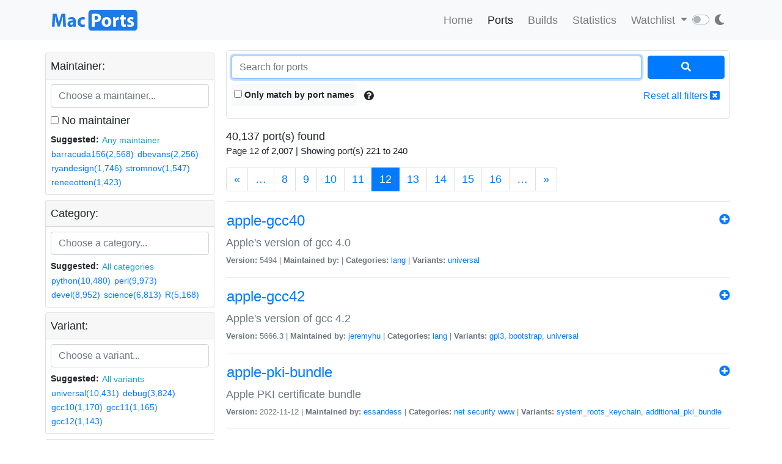

--- FILE ---
content_type: text/html; charset=utf-8
request_url: https://ports.macports.org/search/?page=2&page=4&page=3&page=6&page=5&page=7&page=12
body_size: 9197
content:




<!doctype html>
<html lang="en">
<head>
    <meta charset="utf-8">
    <meta name="viewport" content="width=device-width, initial-scale=1, shrink-to-fit=no">
    <link rel="stylesheet" href="/static/css/bootstrap.min.css">
    <link rel="stylesheet" href="/static/css/main.css">
    <link rel="stylesheet" href="/static/css/darktheme.css" />
    <link rel="shortcut icon" href="/static/images/favicon.ico" />
    <script src="https://cdnjs.cloudflare.com/ajax/libs/popper.js/1.14.7/umd/popper.min.js"
        integrity="sha384-UO2eT0CpHqdSJQ6hJty5KVphtPhzWj9WO1clHTMGa3JDZwrnQq4sF86dIHNDz0W1"
        crossorigin="anonymous"></script>
    <link rel="stylesheet" type="text/css" href="/static/css/all.min.css">
    <script src="/static/js/jquery-3.3.1.min.js"></script>
    <script src="/static/js/bootstrap.min.js"></script>
    <script src="/static/js/typeahead.bundle.js"></script>
    <script src="/static/js/main.js"></script>
    <script src="/static/js/handlebars.min-v4.7.6.js"></script>
    <script src="/static/js/theme.js"></script>
    <script src="/static/js/clamp.js"></script>
    
    <script type="text/javascript" src="/static/js/search.js"></script>
    <script type="text/javascript" src="/static/js/typeahead.bundle.js"></script>
    <script type="text/javascript" src="/static/js/handlebars.min-v4.7.6.js"></script>


    <title>Search ports | MacPorts</title>
</head>
<body>
<script>
    const themeConfig = new ThemeConfig();
    themeConfig.initTheme();
</script>
<nav class="navbar navbar-expand-lg navbar-light bg-light">
    <div class="container">
    <a class="navbar-brand py-2" href="/"><img width="140px" src="/static/images/macports-flat-logo.svg" class="img-fluid"></a>
    <button class="navbar-toggler" type="button" data-toggle="collapse" data-target="#navbarSupportedContent"
            aria-controls="navbarSupportedContent" aria-expanded="false" aria-label="Toggle navigation">
        <span class="navbar-toggler-icon"></span>
    </button>

    <div class="p-0 collapse navbar-collapse" id="navbarSupportedContent">
        
        <ul class="navbar-nav ml-auto p-0">
            <li class="nav-item topnav-li ">
                <a class="nav-link topnav-a" href="/">Home</a>
            </li>
            <li class="nav-item topnav-li active">
                <a class="nav-link topnav-a" href="/search/">Ports</a>
            </li>
            <li class="nav-item topnav-li ">
                <a class="nav-link topnav-a" href="/all_builds/">Builds</a>
            </li>
            <li class="nav-item topnav-li " style="border: 0;">
                <a class="nav-link topnav-a" href="/statistics/">Statistics</a>
            </li>
        
            <li class="nav-item dropdown topnav-li">
                <a class="nav-link dropdown-toggle " href="#" id="navbarDropdown" role="button" data-toggle="dropdown"
                   aria-haspopup="true" aria-expanded="false">
                    Watchlist
                </a>
                <div class="dropdown-menu" aria-labelledby="navbarDropdown">
                    <a class="dropdown-item" href="/accounts/login/">Login</a>
                    <a class="dropdown-item" href="/accounts/signup/">Sign up</a>
                    <div class="dropdown-divider"></div>
                    <a class="dropdown-item text-secondary bg-warning" href="/accounts/github/login/?process=login">Quick GitHub Login<i class="fab fa-github ml-2"></i></a>
                </div>
            </li>
        
        <li class="nav-item ml-4">
                <script type="text/javascript">
                    const darkSwitch = writeDarkSwitch(themeConfig);
                </script>
            </li>
        </ul>
    </div>
    </div>
</nav>
<div class="container" style="max-width: 800px">
    
</div>
<div class="container">
    
    <div class="row mt-3">
        <div class="col-lg-3 col-md-4 p-1 pt-0">
            <div class="card">
                <div class="card-header p-2">
                    Maintainer:
                </div>
                <div class="card-body p-2">
                    <div class="text-info" id="m-facets"></div>
                    <div class="col-12 p-0 m-0">
                        <input id="maintainer-q" class="typeahead form-control" type="text"
                               placeholder="Choose a maintainer...">
                        <img class="maintainer-autocomplete-spinner" id="maintainer-autocomplete-spinner"
                             src="/static/images/tspinner.gif">
                    </div>
                    <label class="mt-2"><input type="checkbox" name="nomaintainer" form="super-form" onchange="this.form.submit();" id="id_nomaintainer"> No maintainer</label>
                    
                    <div class="filter-by-options">
                        <span><strong>Suggested: </strong></span>
                        <button class="btn btn-link text-info p-0 m-0 btn-sm"
                                onclick="appendMaintainerFilter('');$('#super-submit').click();">Any
                            maintainer
                        </button>
                        
                            <button class="btn btn-link p-0 m-0 btn-sm"
                                    onclick="appendMaintainerFilter('barracuda156');$('#super-submit').click();">barracuda156(2,568)
                            </button>
                        
                            <button class="btn btn-link p-0 m-0 btn-sm"
                                    onclick="appendMaintainerFilter('dbevans');$('#super-submit').click();">dbevans(2,256)
                            </button>
                        
                            <button class="btn btn-link p-0 m-0 btn-sm"
                                    onclick="appendMaintainerFilter('ryandesign');$('#super-submit').click();">ryandesign(1,746)
                            </button>
                        
                            <button class="btn btn-link p-0 m-0 btn-sm"
                                    onclick="appendMaintainerFilter('stromnov');$('#super-submit').click();">stromnov(1,547)
                            </button>
                        
                            <button class="btn btn-link p-0 m-0 btn-sm"
                                    onclick="appendMaintainerFilter('reneeotten');$('#super-submit').click();">reneeotten(1,423)
                            </button>
                        
                    </div>
                
                </div>
            </div>
            <div class="card mt-2">
                <div class="card-header p-2">
                    Category:
                </div>
                <div class="card-body p-2">
                    <div class="text-info" id="c-facets"></div>
                    <div class="col-12 p-0 m-0">
                       <input id="category-q" class="typeahead form-control" type="text"
                           placeholder="Choose a category...">
                    <img class="category-autocomplete-spinner" id="category-autocomplete-spinner"
                         src="/static/images/tspinner.gif">
                    </div>
                     
                    <div class="filter-by-options mt-2">
                        <span><strong>Suggested:</strong> </span>
                        <button class="btn btn-link text-info p-0 m-0 btn-sm"
                                onclick="appendCategoryFilter('');$('#super-submit').click();">All
                            categories
                        </button>
                        
                            <button class="btn btn-link p-0 m-0 btn-sm"
                                    onclick="appendCategoryFilter('python');$('#super-submit').click();">python(10,480)
                            </button>
                        
                            <button class="btn btn-link p-0 m-0 btn-sm"
                                    onclick="appendCategoryFilter('perl');$('#super-submit').click();">perl(9,973)
                            </button>
                        
                            <button class="btn btn-link p-0 m-0 btn-sm"
                                    onclick="appendCategoryFilter('devel');$('#super-submit').click();">devel(8,952)
                            </button>
                        
                            <button class="btn btn-link p-0 m-0 btn-sm"
                                    onclick="appendCategoryFilter('science');$('#super-submit').click();">science(6,813)
                            </button>
                        
                            <button class="btn btn-link p-0 m-0 btn-sm"
                                    onclick="appendCategoryFilter('R');$('#super-submit').click();">R(5,168)
                            </button>
                        
                    </div>
                
                </div>
            </div>
            <div class="card mt-2">
                <div class="card-header p-2">
                    Variant:
                </div>
                <div class="card-body p-2">
                    <div class="text-info" id="v-facets"></div>
                    <div class="col-12 p-0 m-0">
                        <input id="variant-q" class="typeahead form-control" type="text"
                               placeholder="Choose a variant...">
                        <img class="variant-autocomplete-spinner" id="variant-autocomplete-spinner"
                             src="/static/images/tspinner.gif">
                    </div>
                    
                    <div class="filter-by-options mt-2">
                        <span><strong>Suggested:</strong> </span>
                        <button class="btn btn-link text-info p-0 m-0 btn-sm"
                                onclick="appendVariantFilter('');$('#super-submit').click();">All
                            variants
                        </button>
                        
                            <button class="btn btn-link p-0 m-0 btn-sm"
                                    onclick="appendVariantFilter('universal');$('#super-submit').click();">universal(10,431)
                            </button>
                        
                            <button class="btn btn-link p-0 m-0 btn-sm"
                                    onclick="appendVariantFilter('debug');$('#super-submit').click();">debug(3,824)
                            </button>
                        
                            <button class="btn btn-link p-0 m-0 btn-sm"
                                    onclick="appendVariantFilter('gcc10');$('#super-submit').click();">gcc10(1,170)
                            </button>
                        
                            <button class="btn btn-link p-0 m-0 btn-sm"
                                    onclick="appendVariantFilter('gcc11');$('#super-submit').click();">gcc11(1,165)
                            </button>
                        
                            <button class="btn btn-link p-0 m-0 btn-sm"
                                    onclick="appendVariantFilter('gcc12');$('#super-submit').click();">gcc12(1,143)
                            </button>
                        
                    </div>
                
                </div>
            </div>
            <div class="card mt-2">
                <div class="card-header p-2">
                    File installed:
                </div>
                <div class="card-body p-2" form="super-form">
                    <input type="text" name="installed_file" form="super-form" class="form-control" placeholder="Enter full/ partial path" id="id_installed_file">
                    <button onclick="applyInstalledFilesFilter();" class="btn btn-primary btn-sm mt-2">Apply
                    </button>
                    <button style="display: none" id="clear-installed-files-filter" onclick="clearInstalledFilesFilter();" class="btn btn-link btn-sm mt-2"><i
                            class="fa fa-window-close"></i> Clear
                    </button>
                    <button data-toggle="modal" data-target="#installed-files-help"
                            class="btn text-secondary btn-link btn-sm mt-2"><i class="fa fa-exclamation-circle"></i>
                    </button>
                </div>
            </div>
            <div class="card mt-2">
                    <div class="card-header p-2">
                        Port version:
                    </div>
                    <div class="card-body p-2" form="super-form">
                        <label><input type="checkbox" name="livecheck_uptodate" form="super-form" onchange="this.form.submit();" id="id_livecheck_uptodate"> Up to date</label><br>
                        <label><input type="checkbox" name="livecheck_outdated" form="super-form" onchange="this.form.submit();" id="id_livecheck_outdated"> Outdated</label><br>
                        <label><input type="checkbox" name="livecheck_broken" form="super-form" onchange="this.form.submit();" id="id_livecheck_broken"> Broken check</label>
                        <button style="display: none" id="clear-livecheck-filters" onclick="clearLivecheck();" class="btn btn-sm btn-link p-0 m-0"><i class="fa fa-window-close"></i> Clear livecheck filters</button>
                    </div>
                </div>
        <div class="card mt-2">
                <div class="card-body p-2">
                       <label><input type="checkbox" name="show_deleted_ports" form="super-form" onchange="this.form.submit();" id="id_show_deleted_ports"> Show deleted ports also</label>
                </div>
            </div>
        </div>
        <div class="col-lg-9 col-md-8">
            <form id="super-form" method="get" action="." class="border rounded-lg p-2">
                <div class="form-row">
                    <div class="col-10">
                        <input type="search" name="q" placeholder="Search for ports" class="form-control" autofocus="autofocus" id="id_q">
                    </div>
                    <div class="col-2">
                        <button id="super-submit" style="width: 100%" type="submit" class="btn btn-primary"><i
                                class="fa fa-search"></i></button>
                    </div>
                </div>
                <div class="form-group my-0 py-2 rounded-lg search-by-options">
                    <label class="checkbox-inline rounded bg-light py-2 px-1 mb-0"><input type="checkbox" name="name" form="super-form" onchange="this.form.submit();" id="id_name"> Only match by port
                        names</label>
                    <button type="button" class="btn btn-default border-0 p-2" data-toggle="modal"
                            data-target="#search-help"><i class="fa fa-question-circle"></i></button>
                    <a href="." class="btn btn-link border-0 p-2 float-right">Reset all filters <i
                            class="fa fa-window-close"></i></a>
                </div>

            </form>
            <div id="search-results" class="mt-3">
                
                    <!-- Figuring out a nice descriptive message to put here for an empty query -->
                
                    


40,137 port(s) found

    <p class="f15">Page 12 of 2,007 | Showing port(s) 221 to
        240</p>
    <nav aria-label="Page navigation">
        <ul class="pagination">
            
                <li class="page-item"><a class="page-link"
                                         href="?page=2&amp;page=4&amp;page=3&amp;page=6&amp;page=5&amp;page=7&amp;page=12&amp;page=11">&laquo;</a></li>
            

            
                <li class="page-item"><a class="page-link" href="?page=2&amp;page=4&amp;page=3&amp;page=6&amp;page=5&amp;page=7&amp;page=12&amp;page=7">&hellip;</a>
                </li>
            

            
                
            
                
            
                
            
                
            
                
            
                
            
                
            
                
                    <li class="page-item"><a class="page-link" href="?page=2&amp;page=4&amp;page=3&amp;page=6&amp;page=5&amp;page=7&amp;page=12&amp;page=8">8</a></li>
                
            
                
                    <li class="page-item"><a class="page-link" href="?page=2&amp;page=4&amp;page=3&amp;page=6&amp;page=5&amp;page=7&amp;page=12&amp;page=9">9</a></li>
                
            
                
                    <li class="page-item"><a class="page-link" href="?page=2&amp;page=4&amp;page=3&amp;page=6&amp;page=5&amp;page=7&amp;page=12&amp;page=10">10</a></li>
                
            
                
                    <li class="page-item"><a class="page-link" href="?page=2&amp;page=4&amp;page=3&amp;page=6&amp;page=5&amp;page=7&amp;page=12&amp;page=11">11</a></li>
                
            
                
                    <li class="active page-item"><span class="page-link">12 <span
                            class="sr-only">(current)</span></span></li>
                
            
                
                    <li class="page-item"><a class="page-link" href="?page=2&amp;page=4&amp;page=3&amp;page=6&amp;page=5&amp;page=7&amp;page=12&amp;page=13">13</a></li>
                
            
                
                    <li class="page-item"><a class="page-link" href="?page=2&amp;page=4&amp;page=3&amp;page=6&amp;page=5&amp;page=7&amp;page=12&amp;page=14">14</a></li>
                
            
                
                    <li class="page-item"><a class="page-link" href="?page=2&amp;page=4&amp;page=3&amp;page=6&amp;page=5&amp;page=7&amp;page=12&amp;page=15">15</a></li>
                
            
                
                    <li class="page-item"><a class="page-link" href="?page=2&amp;page=4&amp;page=3&amp;page=6&amp;page=5&amp;page=7&amp;page=12&amp;page=16">16</a></li>
                
            
                
            
                
            
                
            
                
            
                
            
                
            
                
            
                
            
                
            
                
            
                
            
                
            
                
            
                
            
                
            
                
            
                
            
                
            
                
            
                
            
                
            
                
            
                
            
                
            
                
            
                
            
                
            
                
            
                
            
                
            
                
            
                
            
                
            
                
            
                
            
                
            
                
            
                
            
                
            
                
            
                
            
                
            
                
            
                
            
                
            
                
            
                
            
                
            
                
            
                
            
                
            
                
            
                
            
                
            
                
            
                
            
                
            
                
            
                
            
                
            
                
            
                
            
                
            
                
            
                
            
                
            
                
            
                
            
                
            
                
            
                
            
                
            
                
            
                
            
                
            
                
            
                
            
                
            
                
            
                
            
                
            
                
            
                
            
                
            
                
            
                
            
                
            
                
            
                
            
                
            
                
            
                
            
                
            
                
            
                
            
                
            
                
            
                
            
                
            
                
            
                
            
                
            
                
            
                
            
                
            
                
            
                
            
                
            
                
            
                
            
                
            
                
            
                
            
                
            
                
            
                
            
                
            
                
            
                
            
                
            
                
            
                
            
                
            
                
            
                
            
                
            
                
            
                
            
                
            
                
            
                
            
                
            
                
            
                
            
                
            
                
            
                
            
                
            
                
            
                
            
                
            
                
            
                
            
                
            
                
            
                
            
                
            
                
            
                
            
                
            
                
            
                
            
                
            
                
            
                
            
                
            
                
            
                
            
                
            
                
            
                
            
                
            
                
            
                
            
                
            
                
            
                
            
                
            
                
            
                
            
                
            
                
            
                
            
                
            
                
            
                
            
                
            
                
            
                
            
                
            
                
            
                
            
                
            
                
            
                
            
                
            
                
            
                
            
                
            
                
            
                
            
                
            
                
            
                
            
                
            
                
            
                
            
                
            
                
            
                
            
                
            
                
            
                
            
                
            
                
            
                
            
                
            
                
            
                
            
                
            
                
            
                
            
                
            
                
            
                
            
                
            
                
            
                
            
                
            
                
            
                
            
                
            
                
            
                
            
                
            
                
            
                
            
                
            
                
            
                
            
                
            
                
            
                
            
                
            
                
            
                
            
                
            
                
            
                
            
                
            
                
            
                
            
                
            
                
            
                
            
                
            
                
            
                
            
                
            
                
            
                
            
                
            
                
            
                
            
                
            
                
            
                
            
                
            
                
            
                
            
                
            
                
            
                
            
                
            
                
            
                
            
                
            
                
            
                
            
                
            
                
            
                
            
                
            
                
            
                
            
                
            
                
            
                
            
                
            
                
            
                
            
                
            
                
            
                
            
                
            
                
            
                
            
                
            
                
            
                
            
                
            
                
            
                
            
                
            
                
            
                
            
                
            
                
            
                
            
                
            
                
            
                
            
                
            
                
            
                
            
                
            
                
            
                
            
                
            
                
            
                
            
                
            
                
            
                
            
                
            
                
            
                
            
                
            
                
            
                
            
                
            
                
            
                
            
                
            
                
            
                
            
                
            
                
            
                
            
                
            
                
            
                
            
                
            
                
            
                
            
                
            
                
            
                
            
                
            
                
            
                
            
                
            
                
            
                
            
                
            
                
            
                
            
                
            
                
            
                
            
                
            
                
            
                
            
                
            
                
            
                
            
                
            
                
            
                
            
                
            
                
            
                
            
                
            
                
            
                
            
                
            
                
            
                
            
                
            
                
            
                
            
                
            
                
            
                
            
                
            
                
            
                
            
                
            
                
            
                
            
                
            
                
            
                
            
                
            
                
            
                
            
                
            
                
            
                
            
                
            
                
            
                
            
                
            
                
            
                
            
                
            
                
            
                
            
                
            
                
            
                
            
                
            
                
            
                
            
                
            
                
            
                
            
                
            
                
            
                
            
                
            
                
            
                
            
                
            
                
            
                
            
                
            
                
            
                
            
                
            
                
            
                
            
                
            
                
            
                
            
                
            
                
            
                
            
                
            
                
            
                
            
                
            
                
            
                
            
                
            
                
            
                
            
                
            
                
            
                
            
                
            
                
            
                
            
                
            
                
            
                
            
                
            
                
            
                
            
                
            
                
            
                
            
                
            
                
            
                
            
                
            
                
            
                
            
                
            
                
            
                
            
                
            
                
            
                
            
                
            
                
            
                
            
                
            
                
            
                
            
                
            
                
            
                
            
                
            
                
            
                
            
                
            
                
            
                
            
                
            
                
            
                
            
                
            
                
            
                
            
                
            
                
            
                
            
                
            
                
            
                
            
                
            
                
            
                
            
                
            
                
            
                
            
                
            
                
            
                
            
                
            
                
            
                
            
                
            
                
            
                
            
                
            
                
            
                
            
                
            
                
            
                
            
                
            
                
            
                
            
                
            
                
            
                
            
                
            
                
            
                
            
                
            
                
            
                
            
                
            
                
            
                
            
                
            
                
            
                
            
                
            
                
            
                
            
                
            
                
            
                
            
                
            
                
            
                
            
                
            
                
            
                
            
                
            
                
            
                
            
                
            
                
            
                
            
                
            
                
            
                
            
                
            
                
            
                
            
                
            
                
            
                
            
                
            
                
            
                
            
                
            
                
            
                
            
                
            
                
            
                
            
                
            
                
            
                
            
                
            
                
            
                
            
                
            
                
            
                
            
                
            
                
            
                
            
                
            
                
            
                
            
                
            
                
            
                
            
                
            
                
            
                
            
                
            
                
            
                
            
                
            
                
            
                
            
                
            
                
            
                
            
                
            
                
            
                
            
                
            
                
            
                
            
                
            
                
            
                
            
                
            
                
            
                
            
                
            
                
            
                
            
                
            
                
            
                
            
                
            
                
            
                
            
                
            
                
            
                
            
                
            
                
            
                
            
                
            
                
            
                
            
                
            
                
            
                
            
                
            
                
            
                
            
                
            
                
            
                
            
                
            
                
            
                
            
                
            
                
            
                
            
                
            
                
            
                
            
                
            
                
            
                
            
                
            
                
            
                
            
                
            
                
            
                
            
                
            
                
            
                
            
                
            
                
            
                
            
                
            
                
            
                
            
                
            
                
            
                
            
                
            
                
            
                
            
                
            
                
            
                
            
                
            
                
            
                
            
                
            
                
            
                
            
                
            
                
            
                
            
                
            
                
            
                
            
                
            
                
            
                
            
                
            
                
            
                
            
                
            
                
            
                
            
                
            
                
            
                
            
                
            
                
            
                
            
                
            
                
            
                
            
                
            
                
            
                
            
                
            
                
            
                
            
                
            
                
            
                
            
                
            
                
            
                
            
                
            
                
            
                
            
                
            
                
            
                
            
                
            
                
            
                
            
                
            
                
            
                
            
                
            
                
            
                
            
                
            
                
            
                
            
                
            
                
            
                
            
                
            
                
            
                
            
                
            
                
            
                
            
                
            
                
            
                
            
                
            
                
            
                
            
                
            
                
            
                
            
                
            
                
            
                
            
                
            
                
            
                
            
                
            
                
            
                
            
                
            
                
            
                
            
                
            
                
            
                
            
                
            
                
            
                
            
                
            
                
            
                
            
                
            
                
            
                
            
                
            
                
            
                
            
                
            
                
            
                
            
                
            
                
            
                
            
                
            
                
            
                
            
                
            
                
            
                
            
                
            
                
            
                
            
                
            
                
            
                
            
                
            
                
            
                
            
                
            
                
            
                
            
                
            
                
            
                
            
                
            
                
            
                
            
                
            
                
            
                
            
                
            
                
            
                
            
                
            
                
            
                
            
                
            
                
            
                
            
                
            
                
            
                
            
                
            
                
            
                
            
                
            
                
            
                
            
                
            
                
            
                
            
                
            
                
            
                
            
                
            
                
            
                
            
                
            
                
            
                
            
                
            
                
            
                
            
                
            
                
            
                
            
                
            
                
            
                
            
                
            
                
            
                
            
                
            
                
            
                
            
                
            
                
            
                
            
                
            
                
            
                
            
                
            
                
            
                
            
                
            
                
            
                
            
                
            
                
            
                
            
                
            
                
            
                
            
                
            
                
            
                
            
                
            
                
            
                
            
                
            
                
            
                
            
                
            
                
            
                
            
                
            
                
            
                
            
                
            
                
            
                
            
                
            
                
            
                
            
                
            
                
            
                
            
                
            
                
            
                
            
                
            
                
            
                
            
                
            
                
            
                
            
                
            
                
            
                
            
                
            
                
            
                
            
                
            
                
            
                
            
                
            
                
            
                
            
                
            
                
            
                
            
                
            
                
            
                
            
                
            
                
            
                
            
                
            
                
            
                
            
                
            
                
            
                
            
                
            
                
            
                
            
                
            
                
            
                
            
                
            
                
            
                
            
                
            
                
            
                
            
                
            
                
            
                
            
                
            
                
            
                
            
                
            
                
            
                
            
                
            
                
            
                
            
                
            
                
            
                
            
                
            
                
            
                
            
                
            
                
            
                
            
                
            
                
            
                
            
                
            
                
            
                
            
                
            
                
            
                
            
                
            
                
            
                
            
                
            
                
            
                
            
                
            
                
            
                
            
                
            
                
            
                
            
                
            
                
            
                
            
                
            
                
            
                
            
                
            
                
            
                
            
                
            
                
            
                
            
                
            
                
            
                
            
                
            
                
            
                
            
                
            
                
            
                
            
                
            
                
            
                
            
                
            
                
            
                
            
                
            
                
            
                
            
                
            
                
            
                
            
                
            
                
            
                
            
                
            
                
            
                
            
                
            
                
            
                
            
                
            
                
            
                
            
                
            
                
            
                
            
                
            
                
            
                
            
                
            
                
            
                
            
                
            
                
            
                
            
                
            
                
            
                
            
                
            
                
            
                
            
                
            
                
            
                
            
                
            
                
            
                
            
                
            
                
            
                
            
                
            
                
            
                
            
                
            
                
            
                
            
                
            
                
            
                
            
                
            
                
            
                
            
                
            
                
            
                
            
                
            
                
            
                
            
                
            
                
            
                
            
                
            
                
            
                
            
                
            
                
            
                
            
                
            
                
            
                
            
                
            
                
            
                
            
                
            
                
            
                
            
                
            
                
            
                
            
                
            
                
            
                
            
                
            
                
            
                
            
                
            
                
            
                
            
                
            
                
            
                
            
                
            
                
            
                
            
                
            
                
            
                
            
                
            
                
            
                
            
                
            
                
            
                
            
                
            
                
            
                
            
                
            
                
            
                
            
                
            
                
            
                
            
                
            
                
            
                
            
                
            
                
            
                
            
                
            
                
            
                
            
                
            
                
            
                
            
                
            
                
            
                
            
                
            
                
            
                
            
                
            
                
            
                
            
                
            
                
            
                
            
                
            
                
            
                
            
                
            
                
            
                
            
                
            
                
            
                
            
                
            
                
            
                
            
                
            
                
            
                
            
                
            
                
            
                
            
                
            
                
            
                
            
                
            
                
            
                
            
                
            
                
            
                
            
                
            
                
            
                
            
                
            
                
            
                
            
                
            
                
            
                
            
                
            
                
            
                
            
                
            
                
            
                
            
                
            
                
            
                
            
                
            
                
            
                
            
                
            
                
            
                
            
                
            
                
            
                
            
                
            
                
            
                
            
                
            
                
            
                
            
                
            
                
            
                
            
                
            
                
            
                
            
                
            
                
            
                
            
                
            
                
            
                
            
                
            
                
            
                
            
                
            
                
            
                
            
                
            
                
            
                
            
                
            
                
            
                
            
                
            
                
            
                
            
                
            
                
            
                
            
                
            
                
            
                
            
                
            
                
            
                
            
                
            
                
            
                
            
                
            
                
            
                
            
                
            
                
            
                
            
                
            
                
            
                
            
                
            
                
            
                
            
                
            
                
            
                
            
                
            
                
            
                
            
                
            
                
            
                
            
                
            
                
            
                
            
                
            
                
            
                
            
                
            
                
            
                
            
                
            
                
            
                
            
                
            
                
            
                
            
                
            
                
            
                
            
                
            
                
            
                
            
                
            
                
            
                
            
                
            
                
            
                
            
                
            
                
            
                
            
                
            
                
            
                
            
                
            
                
            
                
            
                
            
                
            
                
            
                
            
                
            
                
            
                
            
                
            
                
            
                
            
                
            
                
            
                
            
                
            
                
            
                
            
                
            
                
            
                
            
                
            
                
            
                
            
                
            
                
            
                
            
                
            
                
            
                
            
                
            
                
            
                
            
                
            
                
            
                
            
                
            
                
            
                
            
                
            
                
            
                
            
                
            
                
            
                
            
                
            
                
            
                
            
                
            
                
            
                
            
                
            
                
            
                
            
                
            
                
            
                
            
                
            
                
            
                
            
                
            
                
            
                
            
                
            
                
            
                
            
                
            
                
            
                
            
                
            
                
            
                
            
                
            
                
            
                
            
                
            
                
            
                
            
                
            
                
            
                
            
                
            
                
            
                
            
                
            
                
            
                
            
                
            
                
            
                
            
                
            
                
            
                
            
                
            
                
            
                
            
                
            
                
            
                
            
                
            
                
            
                
            
                
            
                
            
                
            
                
            
                
            
                
            
                
            
                
            
                
            
                
            
                
            
                
            
                
            
                
            
                
            
                
            
                
            
                
            
                
            
                
            
                
            
                
            
                
            
                
            
                
            
                
            
                
            
                
            
                
            
                
            
                
            
                
            
                
            
                
            
                
            
                
            
                
            
                
            
                
            
                
            
                
            
                
            
                
            
                
            
                
            
                
            
                
            
                
            
                
            
                
            
                
            
                
            
                
            
                
            
                
            
                
            
                
            
                
            
                
            
                
            
                
            
                
            
                
            
                
            
                
            
                
            
                
            
                
            
                
            
                
            
                
            
                
            
                
            
                
            
                
            
                
            
                
            
                
            
                
            
                
            
                
            
                
            
                
            
                
            
                
            
                
            
                
            
                
            
                
            
                
            
                
            
                
            
                
            
                
            
                
            
                
            
                
            
                
            
                
            
                
            
                
            
                
            
                
            
                
            
                
            
                
            
                
            
                
            
                
            
                
            
                
            
                
            
                
            
                
            
                
            
                
            
                
            
                
            
                
            
                
            
                
            
                
            
                
            
                
            
                
            
                
            
                
            
                
            
                
            
                
            
                
            
                
            
                
            
                
            
                
            
                
            
                
            
                
            
                
            
                
            
                
            
                
            
                
            
                
            
                
            
                
            
                
            
                
            
                
            
                
            
                
            
                
            
                
            
                
            
                
            
                
            
                
            
                
            
                
            
                
            
                
            
                
            
                
            
                
            
                
            
                
            
                
            
                
            
                
            
                
            
                
            
                
            
                
            
                
            
                
            
                
            
                
            
                
            
                
            
                
            
                
            
                
            
                
            
                
            
                
            
                
            
                
            
                
            
                
            
                
            
                
            
                
            
                
            
                
            
                
            
                
            
                
            
                
            
                
            
                
            
                
            
                
            
                
            
                
            
                
            
                
            
                
            
                
            
                
            
                
            
                
            
                
            
                
            
                
            
                
            
                
            
                
            
                
            
                
            
                
            
                
            
                
            
                
            
                
            
                
            
                
            
                
            
                
            
                
            
                
            
                
            
                
            
                
            
                
            
                
            
                
            
                
            
                
            
                
            
                
            
                
            
                
            
                
            
                
            
                
            
                
            
                
            
                
            
                
            
                
            
                
            
                
            
                
            
                
            
                
            
                
            
                
            
                
            
                
            
                
            
                
            
                
            
                
            
                
            
                
            
                
            
                
            
                
            
                
            
                
            
                
            
                
            
                
            
                
            
                
            
                
            
                
            
                
            
                
            
                
            
                
            
                
            
                
            
                
            
                
            
                
            
                
            
                
            
                
            
                
            
                
            
                
            
                
            
                
            
                
            
                
            
                
            
                
            
                
            
                
            
                
            
                
            
                
            
                
            
                
            
                
            
                
            
                
            
                
            
                
            
                
            
                
            
                
            
                
            
                
            
                
            
                
            
                
            
                
            
                
            
                
            
                
            
                
            
                
            
                
            
                
            
                
            
                
            
                
            
                
            
                
            
                
            
                
            
                
            
                
            
                
            
                
            
                
            
                
            
                
            
                
            
                
            
                
            
                
            
                
            
                
            
                
            
                
            
                
            
                
            
                
            
                
            
                
            
                
            
                
            
                
            
                
            
                
            
                
            
                
            
                
            
                
            
                
            
                
            
                
            
                
            
                
            
                
            
                
            
                
            
                
            
                
            
                
            
                
            
                
            
                
            
                
            
                
            
                
            
                
            
                
            
                
            
                
            
                
            
                
            
                
            
                
            
                
            
                
            
                
            
                
            
                
            
                
            
                
            
                
            
                
            
                
            
                
            
                
            
                
            
                
            
                
            
                
            
                
            
                
            
                
            
                
            
                
            
                
            
                
            
                
            
                
            
                
            
                
            
                
            
                
            
                
            
                
            
                
            
                
            
                
            
                
            
                
            
                
            
                
            
                
            
                
            
                
            
                
            
                
            
                
            
                
            
                
            
                
            
                
            
                
            
                
            
                
            
                
            
                
            
                
            
                
            
                
            
                
            
                
            
                
            
                
            
                
            
                
            
                
            
                
            
                
            
                
            
                
            
                
            
                
            
                
            
                
            
                
            
                
            
                
            
                
            
                
            
                
            
                
            
                
            
                
            
                
            
                
            
                
            
                
            
                
            
                
            
                
            
                
            
                
            
                
            
                
            
                
            
                
            
                
            
                
            
                
            
                
            
                
            
                
            
                
            
                
            
                
            
                
            
                
            
                
            
                
            
                
            
                
            
                
            
                
            
                
            
                
            
                
            
                
            
                
            
                
            
                
            
                
            
                
            
                
            
                
            
                
            
                
            
                
            
                
            
                
            
                
            
                
            
                
            
                
            
                
            
                
            
                
            
                
            
                
            
                
            
                
            
                
            
                
            
                
            
                
            
                
            
                
            
                
            
                
            
                
            
                
            
                
            
                
            
                
            
                
            
                
            
                
            
                
            
                
            
                
            
                
            
                
            
                
            
                
            
                
            
                
            
                
            
                
            
                
            
                
            
                
            
                
            
                
            
                
            
                
            
                
            
                
            
                
            
                
            
                
            
                
            
                
            
                
            
                
            
                
            
                
            
                
            
                
            
                
            
                
            
                
            
                
            
                
            
                
            
                
            
                
            
                
            
                
            

            
                <li class="page-item"><a class="page-link" href="?page=2&amp;page=4&amp;page=3&amp;page=6&amp;page=5&amp;page=7&amp;page=12&amp;page=17">&hellip;</a>
                </li>
            

            
                <li class="page-item"><a class="page-link" href="?page=2&amp;page=4&amp;page=3&amp;page=6&amp;page=5&amp;page=7&amp;page=12&amp;page=13">&raquo;</a>
                </li>
            
        </ul>
    </nav>


                <hr>
                
                    <div>
                        <a class="btn btn-link text-primary p-0" href="/port/apple-gcc40/">
                            <h4>apple-gcc40</h4></a>
                        <span class="float-right" >
                            <a href="/accounts/login/"><i class="fa fa-plus-circle"></i></a>
                        </span>
                        <p class="mb-0 text-secondary" style="font-size: 18px">Apple&#x27;s version of gcc 4.0</p>
                        <span class="text-secondary" style="font-size: 13px">
                            <strong>Version:</strong>
                            5494
                            |
                            <strong>Maintained by:</strong>
                            
                            |
                            <strong>Categories:</strong>
                            
                                <a href="/category/lang/">lang</a>
                            
                            |
                            <strong>Variants:</strong>
                            
                                <a href="/variant/universal/">universal</a>
                            

                </span>
                    </div>
                    <hr>
                    
                    <div>
                        <a class="btn btn-link text-primary p-0" href="/port/apple-gcc42/">
                            <h4>apple-gcc42</h4></a>
                        <span class="float-right" >
                            <a href="/accounts/login/"><i class="fa fa-plus-circle"></i></a>
                        </span>
                        <p class="mb-0 text-secondary" style="font-size: 18px">Apple&#x27;s version of gcc 4.2</p>
                        <span class="text-secondary" style="font-size: 13px">
                            <strong>Version:</strong>
                            5666.3
                            |
                            <strong>Maintained by:</strong>
                            
                                <a href="/maintainer/jeremyhu/">jeremyhu</a>
                            
                            |
                            <strong>Categories:</strong>
                            
                                <a href="/category/lang/">lang</a>
                            
                            |
                            <strong>Variants:</strong>
                            
                                <a href="/variant/gpl3/">gpl3</a>, 
                            
                                <a href="/variant/bootstrap/">bootstrap</a>, 
                            
                                <a href="/variant/universal/">universal</a>
                            

                </span>
                    </div>
                    <hr>
                    
                    <div>
                        <a class="btn btn-link text-primary p-0" href="/port/apple-pki-bundle/">
                            <h4>apple-pki-bundle</h4></a>
                        <span class="float-right" >
                            <a href="/accounts/login/"><i class="fa fa-plus-circle"></i></a>
                        </span>
                        <p class="mb-0 text-secondary" style="font-size: 18px">Apple PKI certificate bundle</p>
                        <span class="text-secondary" style="font-size: 13px">
                            <strong>Version:</strong>
                            2022-11-12
                            |
                            <strong>Maintained by:</strong>
                            
                                <a href="/maintainer/essandess/">essandess</a>
                            
                            |
                            <strong>Categories:</strong>
                            
                                <a href="/category/net/">net</a>
                            
                                <a href="/category/security/">security</a>
                            
                                <a href="/category/www/">www</a>
                            
                            |
                            <strong>Variants:</strong>
                            
                                <a href="/variant/system_roots_keychain/">system_roots_keychain</a>, 
                            
                                <a href="/variant/additional_pki_bundle/">additional_pki_bundle</a>
                            

                </span>
                    </div>
                    <hr>
                    
                    <div>
                        <a class="btn btn-link text-primary p-0" href="/port/AppleCommander/">
                            <h4>AppleCommander</h4></a>
                        <span class="float-right" >
                            <a href="/accounts/login/"><i class="fa fa-plus-circle"></i></a>
                        </span>
                        <p class="mb-0 text-secondary" style="font-size: 18px">GUI and CLI for manipulating Apple II disk images</p>
                        <span class="text-secondary" style="font-size: 13px">
                            <strong>Version:</strong>
                            1.9.0
                            |
                            <strong>Maintained by:</strong>
                            
                                <a href="/maintainer/ryandesign/">ryandesign</a>
                            
                            |
                            <strong>Categories:</strong>
                            
                                <a href="/category/emulators/">emulators</a>
                            
                            |
                            <strong>Variants:</strong>
                            

                </span>
                    </div>
                    <hr>
                    
                    <div>
                        <a class="btn btn-link text-primary p-0" href="/port/appledoc/">
                            <h4>appledoc</h4></a>
                        <span class="float-right" >
                            <a href="/accounts/login/"><i class="fa fa-plus-circle"></i></a>
                        </span>
                        <p class="mb-0 text-secondary" style="font-size: 18px">appledoc is a documentation generator for Xcode</p>
                        <span class="text-secondary" style="font-size: 13px">
                            <strong>Version:</strong>
                            2.2.1
                            |
                            <strong>Maintained by:</strong>
                            
                            |
                            <strong>Categories:</strong>
                            
                                <a href="/category/devel/">devel</a>
                            
                            |
                            <strong>Variants:</strong>
                            
                                <a href="/variant/universal/">universal</a>
                            

                </span>
                    </div>
                    <hr>
                    
                    <div>
                        <a class="btn btn-link text-primary p-0" href="/port/appres/">
                            <h4>appres</h4></a>
                        <span class="float-right" >
                            <a href="/accounts/login/"><i class="fa fa-plus-circle"></i></a>
                        </span>
                        <p class="mb-0 text-secondary" style="font-size: 18px">Show resources seen by an X11 application</p>
                        <span class="text-secondary" style="font-size: 13px">
                            <strong>Version:</strong>
                            1.0.5
                            |
                            <strong>Maintained by:</strong>
                            
                                <a href="/maintainer/jeremyhu/">jeremyhu</a>
                            
                            |
                            <strong>Categories:</strong>
                            
                                <a href="/category/x11/">x11</a>
                            
                            |
                            <strong>Variants:</strong>
                            
                                <a href="/variant/universal/">universal</a>
                            

                </span>
                    </div>
                    <hr>
                    
                    <div>
                        <a class="btn btn-link text-primary p-0" href="/port/appstream/">
                            <h4>appstream</h4></a>
                        <span class="float-right" >
                            <a href="/accounts/login/"><i class="fa fa-plus-circle"></i></a>
                        </span>
                        <p class="mb-0 text-secondary" style="font-size: 18px">Machine-readable software metadata for desktop environments</p>
                        <span class="text-secondary" style="font-size: 13px">
                            <strong>Version:</strong>
                            1.0.3
                            |
                            <strong>Maintained by:</strong>
                            
                            |
                            <strong>Categories:</strong>
                            
                                <a href="/category/devel/">devel</a>
                            
                                <a href="/category/gnome/">gnome</a>
                            
                            |
                            <strong>Variants:</strong>
                            
                                <a href="/variant/universal/">universal</a>
                            

                </span>
                    </div>
                    <hr>
                    
                    <div>
                        <a class="btn btn-link text-primary p-0" href="/port/appstream-glib/">
                            <h4>appstream-glib</h4></a>
                        <span class="float-right" >
                            <a href="/accounts/login/"><i class="fa fa-plus-circle"></i></a>
                        </span>
                        <p class="mb-0 text-secondary" style="font-size: 18px">This library provides objects and helper methods to help reading and writing AppStream metadata.</p>
                        <span class="text-secondary" style="font-size: 13px">
                            <strong>Version:</strong>
                            0.8.3
                            |
                            <strong>Maintained by:</strong>
                            
                                <a href="/maintainer/dbevans/">dbevans</a>, 
                            
                                <a href="/maintainer/mascguy/">mascguy</a>
                            
                            |
                            <strong>Categories:</strong>
                            
                                <a href="/category/devel/">devel</a>
                            
                            |
                            <strong>Variants:</strong>
                            
                                <a href="/variant/universal/">universal</a>
                            

                </span>
                    </div>
                    <hr>
                    
                    <div>
                        <a class="btn btn-link text-primary p-0" href="/port/apr/">
                            <h4>apr</h4></a>
                        <span class="float-right" >
                            <a href="/accounts/login/"><i class="fa fa-plus-circle"></i></a>
                        </span>
                        <p class="mb-0 text-secondary" style="font-size: 18px">The apache group&#x27;s portability library</p>
                        <span class="text-secondary" style="font-size: 13px">
                            <strong>Version:</strong>
                            1.7.5
                            |
                            <strong>Maintained by:</strong>
                            
                                <a href="/maintainer/danielluke/">danielluke</a>
                            
                            |
                            <strong>Categories:</strong>
                            
                                <a href="/category/devel/">devel</a>
                            
                            |
                            <strong>Variants:</strong>
                            
                                <a href="/variant/universal/">universal</a>
                            

                </span>
                    </div>
                    <hr>
                    
                    <div>
                        <a class="btn btn-link text-primary p-0" href="/port/apr-util/">
                            <h4>apr-util</h4></a>
                        <span class="float-right" >
                            <a href="/accounts/login/"><i class="fa fa-plus-circle"></i></a>
                        </span>
                        <p class="mb-0 text-secondary" style="font-size: 18px">utilities built with the apache group&#x27;s portability library</p>
                        <span class="text-secondary" style="font-size: 13px">
                            <strong>Version:</strong>
                            1.6.3
                            |
                            <strong>Maintained by:</strong>
                            
                                <a href="/maintainer/danielluke/">danielluke</a>
                            
                            |
                            <strong>Categories:</strong>
                            
                                <a href="/category/devel/">devel</a>
                            
                            |
                            <strong>Variants:</strong>
                            
                                <a href="/variant/no_bdb/">no_bdb</a>, 
                            
                                <a href="/variant/no_sqlite/">no_sqlite</a>, 
                            
                                <a href="/variant/openldap/">openldap</a>, 
                            
                                <a href="/variant/postgresql16/">postgresql16</a>, 
                            
                                <a href="/variant/mysql51/">mysql51</a>, 
                            
                                <a href="/variant/mysql55/">mysql55</a>, 
                            
                                <a href="/variant/mysql56/">mysql56</a>, 
                            
                                <a href="/variant/mariadb/">mariadb</a>, 
                            
                                <a href="/variant/universal/">universal</a>
                            

                </span>
                    </div>
                    <hr>
                    
                    <div>
                        <a class="btn btn-link text-primary p-0" href="/port/apr_memcache/">
                            <h4>apr_memcache</h4></a>
                        <span class="float-right" >
                            <a href="/accounts/login/"><i class="fa fa-plus-circle"></i></a>
                        </span>
                        <p class="mb-0 text-secondary" style="font-size: 18px">memcached client in C</p>
                        <span class="text-secondary" style="font-size: 13px">
                            <strong>Version:</strong>
                            0.7.0
                            |
                            <strong>Maintained by:</strong>
                            
                            |
                            <strong>Categories:</strong>
                            
                                <a href="/category/devel/">devel</a>
                            
                            |
                            <strong>Variants:</strong>
                            
                                <a href="/variant/universal/">universal</a>
                            

                </span>
                    </div>
                    <hr>
                    
                    <div>
                        <a class="btn btn-link text-primary p-0" href="/port/aptdec/">
                            <h4>aptdec</h4></a>
                        <span class="float-right" >
                            <a href="/accounts/login/"><i class="fa fa-plus-circle"></i></a>
                        </span>
                        <p class="mb-0 text-secondary" style="font-size: 18px">decodes images transmitted by NOAA weather satellites</p>
                        <span class="text-secondary" style="font-size: 13px">
                            <strong>Version:</strong>
                            20220924-3e8297a9
                            |
                            <strong>Maintained by:</strong>
                            
                                <a href="/maintainer/ra1nb0w/">ra1nb0w</a>
                            
                            |
                            <strong>Categories:</strong>
                            
                                <a href="/category/science/">science</a>
                            
                                <a href="/category/comms/">comms</a>
                            
                            |
                            <strong>Variants:</strong>
                            
                                <a href="/variant/debug/">debug</a>, 
                            
                                <a href="/variant/universal/">universal</a>
                            

                </span>
                    </div>
                    <hr>
                    
                    <div>
                        <a class="btn btn-link text-primary p-0" href="/port/aq/">
                            <h4>aq</h4></a>
                        <span class="float-right" >
                            <a href="/accounts/login/"><i class="fa fa-plus-circle"></i></a>
                        </span>
                        <p class="mb-0 text-secondary" style="font-size: 18px">Extend jq for any data format</p>
                        <span class="text-secondary" style="font-size: 13px">
                            <strong>Version:</strong>
                            0.3.0
                            |
                            <strong>Maintained by:</strong>
                            
                                <a href="/maintainer/herbygillot/">herbygillot</a>
                            
                            |
                            <strong>Categories:</strong>
                            
                                <a href="/category/textproc/">textproc</a>
                            
                            |
                            <strong>Variants:</strong>
                            
                                <a href="/variant/universal/">universal</a>
                            

                </span>
                    </div>
                    <hr>
                    
                    <div>
                        <a class="btn btn-link text-primary p-0" href="/port/aqbanking5/">
                            <h4>aqbanking5</h4></a>
                        <span class="float-right" >
                            <a href="/accounts/login/"><i class="fa fa-plus-circle"></i></a>
                        </span>
                        <p class="mb-0 text-secondary" style="font-size: 18px">a generic online banking interface</p>
                        <span class="text-secondary" style="font-size: 13px">
                            <strong>Version:</strong>
                            5.8.2
                            |
                            <strong>Maintained by:</strong>
                            
                                <a href="/maintainer/drkp/">drkp</a>
                            
                            |
                            <strong>Categories:</strong>
                            
                                <a href="/category/devel/">devel</a>
                            
                                <a href="/category/net/">net</a>
                            
                                <a href="/category/finance/">finance</a>
                            
                            |
                            <strong>Variants:</strong>
                            
                                <a href="/variant/enable_local_install/">enable_local_install</a>, 
                            
                                <a href="/variant/debug/">debug</a>
                            

                </span>
                    </div>
                    <hr>
                    
                    <div>
                        <a class="btn btn-link text-primary p-0" href="/port/aqbanking5-gtk/">
                            <h4>aqbanking5-gtk</h4></a>
                        <span class="float-right" >
                            <a href="/accounts/login/"><i class="fa fa-plus-circle"></i></a>
                        </span>
                        <p class="mb-0 text-secondary" style="font-size: 18px">a generic online banking interface</p>
                        <span class="text-secondary" style="font-size: 13px">
                            <strong>Version:</strong>
                            5.8.2
                            |
                            <strong>Maintained by:</strong>
                            
                                <a href="/maintainer/drkp/">drkp</a>
                            
                            |
                            <strong>Categories:</strong>
                            
                                <a href="/category/devel/">devel</a>
                            
                                <a href="/category/net/">net</a>
                            
                                <a href="/category/finance/">finance</a>
                            
                            |
                            <strong>Variants:</strong>
                            
                                <a href="/variant/enable_local_install/">enable_local_install</a>, 
                            
                                <a href="/variant/debug/">debug</a>
                            

                </span>
                    </div>
                    <hr>
                    
                    <div>
                        <a class="btn btn-link text-primary p-0" href="/port/aqbanking5-gtk3/">
                            <h4>aqbanking5-gtk3</h4></a>
                        <span class="float-right" >
                            <a href="/accounts/login/"><i class="fa fa-plus-circle"></i></a>
                        </span>
                        <p class="mb-0 text-secondary" style="font-size: 18px">a generic online banking interface</p>
                        <span class="text-secondary" style="font-size: 13px">
                            <strong>Version:</strong>
                            5.8.2
                            |
                            <strong>Maintained by:</strong>
                            
                                <a href="/maintainer/drkp/">drkp</a>
                            
                            |
                            <strong>Categories:</strong>
                            
                                <a href="/category/devel/">devel</a>
                            
                                <a href="/category/net/">net</a>
                            
                                <a href="/category/finance/">finance</a>
                            
                            |
                            <strong>Variants:</strong>
                            
                                <a href="/variant/enable_local_install/">enable_local_install</a>, 
                            
                                <a href="/variant/debug/">debug</a>
                            

                </span>
                    </div>
                    <hr>
                    
                    <div>
                        <a class="btn btn-link text-primary p-0" href="/port/aqbanking6/">
                            <h4>aqbanking6</h4></a>
                        <span class="float-right" >
                            <a href="/accounts/login/"><i class="fa fa-plus-circle"></i></a>
                        </span>
                        <p class="mb-0 text-secondary" style="font-size: 18px">a generic online banking interface</p>
                        <span class="text-secondary" style="font-size: 13px">
                            <strong>Version:</strong>
                            6.6.4
                            |
                            <strong>Maintained by:</strong>
                            
                                <a href="/maintainer/drkp/">drkp</a>
                            
                            |
                            <strong>Categories:</strong>
                            
                                <a href="/category/devel/">devel</a>
                            
                                <a href="/category/net/">net</a>
                            
                                <a href="/category/finance/">finance</a>
                            
                            |
                            <strong>Variants:</strong>
                            
                                <a href="/variant/debug/">debug</a>
                            

                </span>
                    </div>
                    <hr>
                    
                    <div>
                        <a class="btn btn-link text-primary p-0" href="/port/aqbanking6-gtk2/">
                            <h4>aqbanking6-gtk2</h4></a>
                        <span class="float-right" >
                            <a href="/accounts/login/"><i class="fa fa-plus-circle"></i></a>
                        </span>
                        <p class="mb-0 text-secondary" style="font-size: 18px">a generic online banking interface</p>
                        <span class="text-secondary" style="font-size: 13px">
                            <strong>Version:</strong>
                            6.6.4
                            |
                            <strong>Maintained by:</strong>
                            
                                <a href="/maintainer/drkp/">drkp</a>
                            
                            |
                            <strong>Categories:</strong>
                            
                                <a href="/category/devel/">devel</a>
                            
                                <a href="/category/net/">net</a>
                            
                                <a href="/category/finance/">finance</a>
                            
                            |
                            <strong>Variants:</strong>
                            
                                <a href="/variant/debug/">debug</a>
                            

                </span>
                    </div>
                    <hr>
                    
                    <div>
                        <a class="btn btn-link text-primary p-0" href="/port/aqbanking6-gtk3/">
                            <h4>aqbanking6-gtk3</h4></a>
                        <span class="float-right" >
                            <a href="/accounts/login/"><i class="fa fa-plus-circle"></i></a>
                        </span>
                        <p class="mb-0 text-secondary" style="font-size: 18px">a generic online banking interface</p>
                        <span class="text-secondary" style="font-size: 13px">
                            <strong>Version:</strong>
                            6.6.4
                            |
                            <strong>Maintained by:</strong>
                            
                                <a href="/maintainer/drkp/">drkp</a>
                            
                            |
                            <strong>Categories:</strong>
                            
                                <a href="/category/devel/">devel</a>
                            
                                <a href="/category/net/">net</a>
                            
                                <a href="/category/finance/">finance</a>
                            
                            |
                            <strong>Variants:</strong>
                            
                                <a href="/variant/debug/">debug</a>
                            

                </span>
                    </div>
                    <hr>
                    
                    <div>
                        <a class="btn btn-link text-primary p-0" href="/port/aquafox/">
                            <h4>aquafox</h4></a>
                        <span class="float-right" >
                            <a href="/accounts/login/"><i class="fa fa-plus-circle"></i></a>
                        </span>
                        <p class="mb-0 text-secondary" style="font-size: 18px">TenFourFox fork with extra optimizations.</p>
                        <span class="text-secondary" style="font-size: 13px">
                            <strong>Version:</strong>
                            1.0.0
                            |
                            <strong>Maintained by:</strong>
                            
                                <a href="/maintainer/barracuda156/">barracuda156</a>, 
                            
                                <a href="/maintainer/BlackBirdLC/">BlackBirdLC</a>
                            
                            |
                            <strong>Categories:</strong>
                            
                                <a href="/category/www/">www</a>
                            
                            |
                            <strong>Variants:</strong>
                            
                                <a href="/variant/G5/">G5</a>, 
                            
                                <a href="/variant/G4/">G4</a>
                            

                </span>
                    </div>
                    <hr>
                    

                


40,137 port(s) found

    <p class="f15">Page 12 of 2,007 | Showing port(s) 221 to
        240</p>
    <nav aria-label="Page navigation">
        <ul class="pagination">
            
                <li class="page-item"><a class="page-link"
                                         href="?page=2&amp;page=4&amp;page=3&amp;page=6&amp;page=5&amp;page=7&amp;page=12&amp;page=11">&laquo;</a></li>
            

            
                <li class="page-item"><a class="page-link" href="?page=2&amp;page=4&amp;page=3&amp;page=6&amp;page=5&amp;page=7&amp;page=12&amp;page=7">&hellip;</a>
                </li>
            

            
                
            
                
            
                
            
                
            
                
            
                
            
                
            
                
                    <li class="page-item"><a class="page-link" href="?page=2&amp;page=4&amp;page=3&amp;page=6&amp;page=5&amp;page=7&amp;page=12&amp;page=8">8</a></li>
                
            
                
                    <li class="page-item"><a class="page-link" href="?page=2&amp;page=4&amp;page=3&amp;page=6&amp;page=5&amp;page=7&amp;page=12&amp;page=9">9</a></li>
                
            
                
                    <li class="page-item"><a class="page-link" href="?page=2&amp;page=4&amp;page=3&amp;page=6&amp;page=5&amp;page=7&amp;page=12&amp;page=10">10</a></li>
                
            
                
                    <li class="page-item"><a class="page-link" href="?page=2&amp;page=4&amp;page=3&amp;page=6&amp;page=5&amp;page=7&amp;page=12&amp;page=11">11</a></li>
                
            
                
                    <li class="active page-item"><span class="page-link">12 <span
                            class="sr-only">(current)</span></span></li>
                
            
                
                    <li class="page-item"><a class="page-link" href="?page=2&amp;page=4&amp;page=3&amp;page=6&amp;page=5&amp;page=7&amp;page=12&amp;page=13">13</a></li>
                
            
                
                    <li class="page-item"><a class="page-link" href="?page=2&amp;page=4&amp;page=3&amp;page=6&amp;page=5&amp;page=7&amp;page=12&amp;page=14">14</a></li>
                
            
                
                    <li class="page-item"><a class="page-link" href="?page=2&amp;page=4&amp;page=3&amp;page=6&amp;page=5&amp;page=7&amp;page=12&amp;page=15">15</a></li>
                
            
                
                    <li class="page-item"><a class="page-link" href="?page=2&amp;page=4&amp;page=3&amp;page=6&amp;page=5&amp;page=7&amp;page=12&amp;page=16">16</a></li>
                
            
                
            
                
            
                
            
                
            
                
            
                
            
                
            
                
            
                
            
                
            
                
            
                
            
                
            
                
            
                
            
                
            
                
            
                
            
                
            
                
            
                
            
                
            
                
            
                
            
                
            
                
            
                
            
                
            
                
            
                
            
                
            
                
            
                
            
                
            
                
            
                
            
                
            
                
            
                
            
                
            
                
            
                
            
                
            
                
            
                
            
                
            
                
            
                
            
                
            
                
            
                
            
                
            
                
            
                
            
                
            
                
            
                
            
                
            
                
            
                
            
                
            
                
            
                
            
                
            
                
            
                
            
                
            
                
            
                
            
                
            
                
            
                
            
                
            
                
            
                
            
                
            
                
            
                
            
                
            
                
            
                
            
                
            
                
            
                
            
                
            
                
            
                
            
                
            
                
            
                
            
                
            
                
            
                
            
                
            
                
            
                
            
                
            
                
            
                
            
                
            
                
            
                
            
                
            
                
            
                
            
                
            
                
            
                
            
                
            
                
            
                
            
                
            
                
            
                
            
                
            
                
            
                
            
                
            
                
            
                
            
                
            
                
            
                
            
                
            
                
            
                
            
                
            
                
            
                
            
                
            
                
            
                
            
                
            
                
            
                
            
                
            
                
            
                
            
                
            
                
            
                
            
                
            
                
            
                
            
                
            
                
            
                
            
                
            
                
            
                
            
                
            
                
            
                
            
                
            
                
            
                
            
                
            
                
            
                
            
                
            
                
            
                
            
                
            
                
            
                
            
                
            
                
            
                
            
                
            
                
            
                
            
                
            
                
            
                
            
                
            
                
            
                
            
                
            
                
            
                
            
                
            
                
            
                
            
                
            
                
            
                
            
                
            
                
            
                
            
                
            
                
            
                
            
                
            
                
            
                
            
                
            
                
            
                
            
                
            
                
            
                
            
                
            
                
            
                
            
                
            
                
            
                
            
                
            
                
            
                
            
                
            
                
            
                
            
                
            
                
            
                
            
                
            
                
            
                
            
                
            
                
            
                
            
                
            
                
            
                
            
                
            
                
            
                
            
                
            
                
            
                
            
                
            
                
            
                
            
                
            
                
            
                
            
                
            
                
            
                
            
                
            
                
            
                
            
                
            
                
            
                
            
                
            
                
            
                
            
                
            
                
            
                
            
                
            
                
            
                
            
                
            
                
            
                
            
                
            
                
            
                
            
                
            
                
            
                
            
                
            
                
            
                
            
                
            
                
            
                
            
                
            
                
            
                
            
                
            
                
            
                
            
                
            
                
            
                
            
                
            
                
            
                
            
                
            
                
            
                
            
                
            
                
            
                
            
                
            
                
            
                
            
                
            
                
            
                
            
                
            
                
            
                
            
                
            
                
            
                
            
                
            
                
            
                
            
                
            
                
            
                
            
                
            
                
            
                
            
                
            
                
            
                
            
                
            
                
            
                
            
                
            
                
            
                
            
                
            
                
            
                
            
                
            
                
            
                
            
                
            
                
            
                
            
                
            
                
            
                
            
                
            
                
            
                
            
                
            
                
            
                
            
                
            
                
            
                
            
                
            
                
            
                
            
                
            
                
            
                
            
                
            
                
            
                
            
                
            
                
            
                
            
                
            
                
            
                
            
                
            
                
            
                
            
                
            
                
            
                
            
                
            
                
            
                
            
                
            
                
            
                
            
                
            
                
            
                
            
                
            
                
            
                
            
                
            
                
            
                
            
                
            
                
            
                
            
                
            
                
            
                
            
                
            
                
            
                
            
                
            
                
            
                
            
                
            
                
            
                
            
                
            
                
            
                
            
                
            
                
            
                
            
                
            
                
            
                
            
                
            
                
            
                
            
                
            
                
            
                
            
                
            
                
            
                
            
                
            
                
            
                
            
                
            
                
            
                
            
                
            
                
            
                
            
                
            
                
            
                
            
                
            
                
            
                
            
                
            
                
            
                
            
                
            
                
            
                
            
                
            
                
            
                
            
                
            
                
            
                
            
                
            
                
            
                
            
                
            
                
            
                
            
                
            
                
            
                
            
                
            
                
            
                
            
                
            
                
            
                
            
                
            
                
            
                
            
                
            
                
            
                
            
                
            
                
            
                
            
                
            
                
            
                
            
                
            
                
            
                
            
                
            
                
            
                
            
                
            
                
            
                
            
                
            
                
            
                
            
                
            
                
            
                
            
                
            
                
            
                
            
                
            
                
            
                
            
                
            
                
            
                
            
                
            
                
            
                
            
                
            
                
            
                
            
                
            
                
            
                
            
                
            
                
            
                
            
                
            
                
            
                
            
                
            
                
            
                
            
                
            
                
            
                
            
                
            
                
            
                
            
                
            
                
            
                
            
                
            
                
            
                
            
                
            
                
            
                
            
                
            
                
            
                
            
                
            
                
            
                
            
                
            
                
            
                
            
                
            
                
            
                
            
                
            
                
            
                
            
                
            
                
            
                
            
                
            
                
            
                
            
                
            
                
            
                
            
                
            
                
            
                
            
                
            
                
            
                
            
                
            
                
            
                
            
                
            
                
            
                
            
                
            
                
            
                
            
                
            
                
            
                
            
                
            
                
            
                
            
                
            
                
            
                
            
                
            
                
            
                
            
                
            
                
            
                
            
                
            
                
            
                
            
                
            
                
            
                
            
                
            
                
            
                
            
                
            
                
            
                
            
                
            
                
            
                
            
                
            
                
            
                
            
                
            
                
            
                
            
                
            
                
            
                
            
                
            
                
            
                
            
                
            
                
            
                
            
                
            
                
            
                
            
                
            
                
            
                
            
                
            
                
            
                
            
                
            
                
            
                
            
                
            
                
            
                
            
                
            
                
            
                
            
                
            
                
            
                
            
                
            
                
            
                
            
                
            
                
            
                
            
                
            
                
            
                
            
                
            
                
            
                
            
                
            
                
            
                
            
                
            
                
            
                
            
                
            
                
            
                
            
                
            
                
            
                
            
                
            
                
            
                
            
                
            
                
            
                
            
                
            
                
            
                
            
                
            
                
            
                
            
                
            
                
            
                
            
                
            
                
            
                
            
                
            
                
            
                
            
                
            
                
            
                
            
                
            
                
            
                
            
                
            
                
            
                
            
                
            
                
            
                
            
                
            
                
            
                
            
                
            
                
            
                
            
                
            
                
            
                
            
                
            
                
            
                
            
                
            
                
            
                
            
                
            
                
            
                
            
                
            
                
            
                
            
                
            
                
            
                
            
                
            
                
            
                
            
                
            
                
            
                
            
                
            
                
            
                
            
                
            
                
            
                
            
                
            
                
            
                
            
                
            
                
            
                
            
                
            
                
            
                
            
                
            
                
            
                
            
                
            
                
            
                
            
                
            
                
            
                
            
                
            
                
            
                
            
                
            
                
            
                
            
                
            
                
            
                
            
                
            
                
            
                
            
                
            
                
            
                
            
                
            
                
            
                
            
                
            
                
            
                
            
                
            
                
            
                
            
                
            
                
            
                
            
                
            
                
            
                
            
                
            
                
            
                
            
                
            
                
            
                
            
                
            
                
            
                
            
                
            
                
            
                
            
                
            
                
            
                
            
                
            
                
            
                
            
                
            
                
            
                
            
                
            
                
            
                
            
                
            
                
            
                
            
                
            
                
            
                
            
                
            
                
            
                
            
                
            
                
            
                
            
                
            
                
            
                
            
                
            
                
            
                
            
                
            
                
            
                
            
                
            
                
            
                
            
                
            
                
            
                
            
                
            
                
            
                
            
                
            
                
            
                
            
                
            
                
            
                
            
                
            
                
            
                
            
                
            
                
            
                
            
                
            
                
            
                
            
                
            
                
            
                
            
                
            
                
            
                
            
                
            
                
            
                
            
                
            
                
            
                
            
                
            
                
            
                
            
                
            
                
            
                
            
                
            
                
            
                
            
                
            
                
            
                
            
                
            
                
            
                
            
                
            
                
            
                
            
                
            
                
            
                
            
                
            
                
            
                
            
                
            
                
            
                
            
                
            
                
            
                
            
                
            
                
            
                
            
                
            
                
            
                
            
                
            
                
            
                
            
                
            
                
            
                
            
                
            
                
            
                
            
                
            
                
            
                
            
                
            
                
            
                
            
                
            
                
            
                
            
                
            
                
            
                
            
                
            
                
            
                
            
                
            
                
            
                
            
                
            
                
            
                
            
                
            
                
            
                
            
                
            
                
            
                
            
                
            
                
            
                
            
                
            
                
            
                
            
                
            
                
            
                
            
                
            
                
            
                
            
                
            
                
            
                
            
                
            
                
            
                
            
                
            
                
            
                
            
                
            
                
            
                
            
                
            
                
            
                
            
                
            
                
            
                
            
                
            
                
            
                
            
                
            
                
            
                
            
                
            
                
            
                
            
                
            
                
            
                
            
                
            
                
            
                
            
                
            
                
            
                
            
                
            
                
            
                
            
                
            
                
            
                
            
                
            
                
            
                
            
                
            
                
            
                
            
                
            
                
            
                
            
                
            
                
            
                
            
                
            
                
            
                
            
                
            
                
            
                
            
                
            
                
            
                
            
                
            
                
            
                
            
                
            
                
            
                
            
                
            
                
            
                
            
                
            
                
            
                
            
                
            
                
            
                
            
                
            
                
            
                
            
                
            
                
            
                
            
                
            
                
            
                
            
                
            
                
            
                
            
                
            
                
            
                
            
                
            
                
            
                
            
                
            
                
            
                
            
                
            
                
            
                
            
                
            
                
            
                
            
                
            
                
            
                
            
                
            
                
            
                
            
                
            
                
            
                
            
                
            
                
            
                
            
                
            
                
            
                
            
                
            
                
            
                
            
                
            
                
            
                
            
                
            
                
            
                
            
                
            
                
            
                
            
                
            
                
            
                
            
                
            
                
            
                
            
                
            
                
            
                
            
                
            
                
            
                
            
                
            
                
            
                
            
                
            
                
            
                
            
                
            
                
            
                
            
                
            
                
            
                
            
                
            
                
            
                
            
                
            
                
            
                
            
                
            
                
            
                
            
                
            
                
            
                
            
                
            
                
            
                
            
                
            
                
            
                
            
                
            
                
            
                
            
                
            
                
            
                
            
                
            
                
            
                
            
                
            
                
            
                
            
                
            
                
            
                
            
                
            
                
            
                
            
                
            
                
            
                
            
                
            
                
            
                
            
                
            
                
            
                
            
                
            
                
            
                
            
                
            
                
            
                
            
                
            
                
            
                
            
                
            
                
            
                
            
                
            
                
            
                
            
                
            
                
            
                
            
                
            
                
            
                
            
                
            
                
            
                
            
                
            
                
            
                
            
                
            
                
            
                
            
                
            
                
            
                
            
                
            
                
            
                
            
                
            
                
            
                
            
                
            
                
            
                
            
                
            
                
            
                
            
                
            
                
            
                
            
                
            
                
            
                
            
                
            
                
            
                
            
                
            
                
            
                
            
                
            
                
            
                
            
                
            
                
            
                
            
                
            
                
            
                
            
                
            
                
            
                
            
                
            
                
            
                
            
                
            
                
            
                
            
                
            
                
            
                
            
                
            
                
            
                
            
                
            
                
            
                
            
                
            
                
            
                
            
                
            
                
            
                
            
                
            
                
            
                
            
                
            
                
            
                
            
                
            
                
            
                
            
                
            
                
            
                
            
                
            
                
            
                
            
                
            
                
            
                
            
                
            
                
            
                
            
                
            
                
            
                
            
                
            
                
            
                
            
                
            
                
            
                
            
                
            
                
            
                
            
                
            
                
            
                
            
                
            
                
            
                
            
                
            
                
            
                
            
                
            
                
            
                
            
                
            
                
            
                
            
                
            
                
            
                
            
                
            
                
            
                
            
                
            
                
            
                
            
                
            
                
            
                
            
                
            
                
            
                
            
                
            
                
            
                
            
                
            
                
            
                
            
                
            
                
            
                
            
                
            
                
            
                
            
                
            
                
            
                
            
                
            
                
            
                
            
                
            
                
            
                
            
                
            
                
            
                
            
                
            
                
            
                
            
                
            
                
            
                
            
                
            
                
            
                
            
                
            
                
            
                
            
                
            
                
            
                
            
                
            
                
            
                
            
                
            
                
            
                
            
                
            
                
            
                
            
                
            
                
            
                
            
                
            
                
            
                
            
                
            
                
            
                
            
                
            
                
            
                
            
                
            
                
            
                
            
                
            
                
            
                
            
                
            
                
            
                
            
                
            
                
            
                
            
                
            
                
            
                
            
                
            
                
            
                
            
                
            
                
            
                
            
                
            
                
            
                
            
                
            
                
            
                
            
                
            
                
            
                
            
                
            
                
            
                
            
                
            
                
            
                
            
                
            
                
            
                
            
                
            
                
            
                
            
                
            
                
            
                
            
                
            
                
            
                
            
                
            
                
            
                
            
                
            
                
            
                
            
                
            
                
            
                
            
                
            
                
            
                
            
                
            
                
            
                
            
                
            
                
            
                
            
                
            
                
            
                
            
                
            
                
            
                
            
                
            
                
            
                
            
                
            
                
            
                
            
                
            
                
            
                
            
                
            
                
            
                
            
                
            
                
            
                
            
                
            
                
            
                
            
                
            
                
            
                
            
                
            
                
            
                
            
                
            
                
            
                
            
                
            
                
            
                
            
                
            
                
            
                
            
                
            
                
            
                
            
                
            
                
            
                
            
                
            
                
            
                
            
                
            
                
            
                
            
                
            
                
            
                
            
                
            
                
            
                
            
                
            
                
            
                
            
                
            
                
            
                
            
                
            
                
            
                
            
                
            
                
            
                
            
                
            
                
            
                
            
                
            
                
            
                
            
                
            
                
            
                
            
                
            
                
            
                
            
                
            
                
            
                
            
                
            
                
            
                
            
                
            
                
            
                
            
                
            
                
            
                
            
                
            
                
            
                
            
                
            
                
            
                
            
                
            
                
            
                
            
                
            
                
            
                
            
                
            
                
            
                
            
                
            
                
            
                
            
                
            
                
            
                
            
                
            
                
            
                
            
                
            
                
            
                
            
                
            
                
            
                
            
                
            
                
            
                
            
                
            
                
            
                
            
                
            
                
            
                
            
                
            
                
            
                
            
                
            
                
            
                
            
                
            
                
            
                
            
                
            
                
            
                
            
                
            
                
            
                
            
                
            
                
            
                
            
                
            
                
            
                
            
                
            
                
            
                
            
                
            
                
            
                
            
                
            
                
            
                
            
                
            
                
            
                
            
                
            
                
            
                
            
                
            
                
            
                
            
                
            
                
            
                
            
                
            
                
            
                
            
                
            
                
            
                
            
                
            
                
            
                
            
                
            
                
            
                
            
                
            
                
            
                
            
                
            
                
            
                
            
                
            
                
            
                
            
                
            
                
            
                
            
                
            
                
            
                
            
                
            
                
            
                
            
                
            
                
            
                
            
                
            
                
            
                
            
                
            
                
            
                
            
                
            
                
            
                
            
                
            
                
            
                
            
                
            
                
            
                
            
                
            
                
            
                
            
                
            
                
            
                
            
                
            
                
            
                
            
                
            
                
            
                
            
                
            
                
            
                
            
                
            
                
            
                
            
                
            
                
            
                
            
                
            
                
            
                
            
                
            
                
            
                
            
                
            
                
            
                
            
                
            
                
            
                
            
                
            
                
            
                
            
                
            
                
            
                
            
                
            
                
            
                
            
                
            
                
            
                
            
                
            
                
            
                
            
                
            
                
            
                
            
                
            
                
            
                
            
                
            
                
            
                
            
                
            
                
            
                
            
                
            
                
            
                
            
                
            
                
            
                
            
                
            
                
            
                
            
                
            
                
            
                
            
                
            
                
            
                
            
                
            
                
            
                
            
                
            
                
            
                
            
                
            
                
            
                
            
                
            
                
            
                
            
                
            
                
            
                
            
                
            
                
            
                
            
                
            
                
            
                
            
                
            
                
            
                
            
                
            
                
            
                
            
                
            
                
            
                
            
                
            
                
            
                
            
                
            
                
            
                
            
                
            
                
            
                
            
                
            
                
            
                
            
                
            
                
            
                
            
                
            
                
            
                
            
                
            
                
            
                
            
                
            
                
            
                
            
                
            
                
            
                
            
                
            
                
            
                
            
                
            
                
            
                
            
                
            
                
            
                
            
                
            
                
            
                
            
                
            
                
            
                
            
                
            
                
            
                
            
                
            
                
            
                
            
                
            
                
            
                
            
                
            
                
            
                
            
                
            
                
            
                
            
                
            
                
            
                
            
                
            
                
            
                
            
                
            
                
            
                
            
                
            
                
            
                
            
                
            
                
            
                
            
                
            
                
            
                
            
                
            
                
            
                
            
                
            
                
            
                
            
                
            
                
            
                
            
                
            
                
            
                
            
                
            
                
            
                
            
                
            
                
            
                
            
                
            
                
            
                
            
                
            
                
            
                
            
                
            
                
            
                
            
                
            
                
            
                
            
                
            
                
            
                
            
                
            
                
            
                
            
                
            
                
            
                
            
                
            
                
            
                
            
                
            
                
            
                
            
                
            
                
            
                
            
                
            
                
            
                
            
                
            
                
            
                
            
                
            
                
            
                
            
                
            
                
            
                
            
                
            
                
            
                
            
                
            
                
            
                
            
                
            
                
            
                
            
                
            
                
            
                
            
                
            
                
            
                
            
                
            
                
            
                
            
                
            
                
            
                
            
                
            
                
            
                
            
                
            
                
            
                
            
                
            
                
            
                
            
                
            
                
            
                
            
                
            
                
            
                
            
                
            
                
            
                
            
                
            
                
            
                
            
                
            
                
            
                
            
                
            
                
            
                
            
                
            
                
            
                
            
                
            
                
            
                
            
                
            
                
            
                
            
                
            
                
            
                
            
                
            
                
            
                
            
                
            
                
            
                
            
                
            
                
            
                
            
                
            
                
            
                
            
                
            
                
            
                
            
                
            
                
            
                
            
                
            
                
            
                
            
                
            
                
            
                
            
                
            
                
            
                
            
                
            
                
            
                
            
                
            
                
            
                
            
                
            
                
            
                
            
                
            
                
            
                
            
                
            
                
            
                
            
                
            
                
            
                
            
                
            
                
            
                
            
                
            
                
            
                
            
                
            
                
            
                
            
                
            
                
            
                
            
                
            
                
            

            
                <li class="page-item"><a class="page-link" href="?page=2&amp;page=4&amp;page=3&amp;page=6&amp;page=5&amp;page=7&amp;page=12&amp;page=17">&hellip;</a>
                </li>
            

            
                <li class="page-item"><a class="page-link" href="?page=2&amp;page=4&amp;page=3&amp;page=6&amp;page=5&amp;page=7&amp;page=12&amp;page=13">&raquo;</a>
                </li>
            
        </ul>
    </nav>


            </div>
            <div id="search-help" class="modal fade" role="dialog">
                <div class="modal-dialog">
                    <div class="modal-content">
                        <div class="modal-header">
                            <h4 class="modal-title">Only search by port names</h4>
                            <button type="button" class="close" data-dismiss="modal">&times;</button>
                        </div>
                        <div class="modal-body">
                            If this is selected, then results are displayed by matching the query with only the port
                            names. Otherwise, "description" is also used to find results.<br>
                        </div>
                        <div class="modal-footer">
                            <button type="button" class="btn btn-default" data-dismiss="modal">Close</button>
                        </div>
                    </div>
                </div>
            </div>
            <div id="installed-files-help" class="modal fade" role="dialog">
                <div class="modal-dialog">
                    <div class="modal-content">
                        <div class="modal-header">
                            <h4 class="modal-title">Important information regarding this filter</h4>
                            <button type="button" class="close" data-dismiss="modal">&times;</button>
                        </div>
                        <div class="modal-body">
                            The application fetches data for installed files from the buildbot every time a port is
                            built. The application does not have information about the ports which have never been built since its inception.

                            <br><br>
                            This filter searches for the files in the most recent successful build of a port, if available
                            in application database.
                        </div>
                        <div class="modal-footer">
                            <button type="button" class="btn btn-default" data-dismiss="modal">Close</button>
                        </div>
                    </div>
                </div>
            </div>
        </div>
    </div>

</div>
<br><br>
<div class="bg-footer">
    <div class="container p-4 text-light">
        <div class="row">
            <div class="col-lg-4">
                <strong>
                    Quick Links:</strong>
                    <ul>
                        <li><a class="footer-links" href="/about/">About</a></li>
                        <li><a class="footer-links" href="/statistics/faq/">Statistics FAQ</a></li>
                        <li><a class="footer-links" href="https://github.com/macports/macports-webapp">Git Repository</a></li>
                        <li><a class="footer-links" href="https://github.com/macports/macports-webapp/tree/master/docs">Documentation</a></li>
                        <li><a class="footer-links" href="/api/v1/">API</a></li>
                        <li><a class="footer-links" href="https://github.com/macports/macports-webapp/issues">Issues</a></li>
                    </ul>
            </div>
            <div class="col-lg-4">
                <strong>MacPorts</strong>
                <ul>
                    <li><a class="footer-links" href="https://www.macports.org">MacPorts Home</a></li>
                    <li><a class="footer-links" href="https://www.macports.org/install.php">Install MacPorts</a></li>
                    <li><a class="footer-links" href="https://trac.macports.org/wiki/FAQ">MacPorts FAQ</a></li>
                    <li><a class="footer-links" href="https://www.macports.org/news/">MacPorts News</a></li>
                </ul>
            </div>
            <div class="col-lg-4">
                Port Information was updated:<br>
                <i class="footer-links">18 minutes ago</i><br>
                <i><a class="footer-links" href="https://github.com/macports/macports-ports/commits/9a4a853d3b9b2c938bc6bc867357b99951675ce7
/">9a4a853d</a></i><br><br>

                Most recent build (in app's database) ran:<br>
                <i><a class="footer-links" href="/all_builds/">4 minutes ago</a></i><br><br>

                Latest stats submission was received:<br>
                <i><a class="footer-links" href="/statistics/">13 minutes ago</a></i><br><br>

            </div>
    </div>
    </div>
</div>




</body>
</html>


--- FILE ---
content_type: application/javascript
request_url: https://ports.macports.org/static/js/theme.js
body_size: 1809
content:
"use strict";
var ThemeConfig = /** @class */ (function () {
    function ThemeConfig() {
        this.themeChangeHandlers = [];
    }
    ThemeConfig.prototype.loadTheme = function () {
        return localStorage.getItem('theme');
    };
    ThemeConfig.prototype.saveTheme = function (theme) {
        if (theme === null) {
            localStorage.removeItem('theme');
        }
        else {
            localStorage.setItem('theme', theme);
        }
    };
    ThemeConfig.prototype.initTheme = function () {
        this.displayTheme(this.getTheme());
    };
    ThemeConfig.prototype.detectTheme = function () {
        return window.matchMedia('(prefers-color-scheme: dark)').matches ? 'dark' : 'light';
    };
    ThemeConfig.prototype.getTheme = function () {
        return this.loadTheme() || this.detectTheme();
    };
    ThemeConfig.prototype.setTheme = function (theme) {
        this.saveTheme(theme);
        this.displayTheme(theme);
    };
    ThemeConfig.prototype.displayTheme = function (theme) {
        document.body.setAttribute('data-theme', theme);
        for (var _i = 0, _a = this.themeChangeHandlers; _i < _a.length; _i++) {
            var handler = _a[_i];
            handler(theme);
        }
    };
    return ThemeConfig;
}());
function writeDarkSwitch(config) {
    document.write("\n<a class=\"nav-link custom-control custom-switch\">\n<input type=\"checkbox\" class=\"custom-control-input\" id=\"darkSwitch\">\n<label class=\"custom-control-label\" for=\"darkSwitch\"><i class='fa fa-moon'></i></label>\n</a>\n");
    var darkSwitch = document.getElementById('darkSwitch');
    darkSwitch.checked = config.getTheme() === 'dark';
    darkSwitch.onchange = function () {
        config.setTheme(darkSwitch.checked ? 'dark' : 'light');
    };
    config.themeChangeHandlers.push(function (theme) { return darkSwitch.checked = theme === 'dark'; });
    return darkSwitch;
}